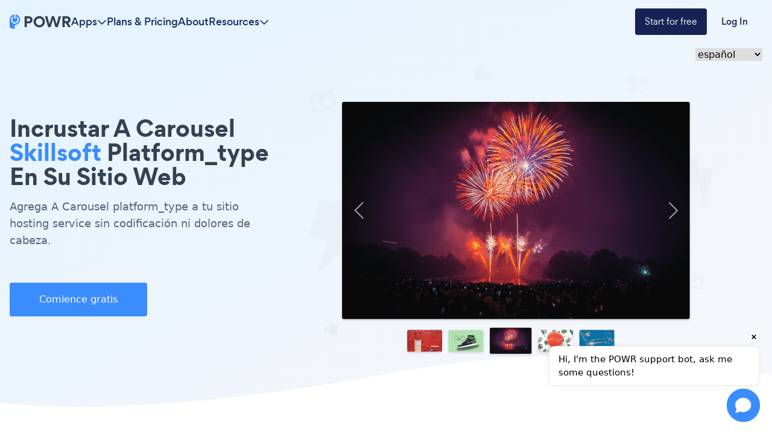

--- FILE ---
content_type: text/html; charset=utf-8
request_url: https://embed.chatling.ai/w2/1771267276
body_size: 1475
content:
<!doctype html>
<html lang="en" data-n-head="%7B%22lang%22:%7B%221%22:%22en%22%7D%7D">
  <head>
    <meta data-n-head="1" charset="utf-8"><meta data-n-head="1" name="viewport" content="width=device-width"><meta data-n-head="1" data-hid="description" name="description" content=""><meta data-n-head="1" name="format-detection" content="telephone=no"><title>Chatbot</title><link data-n-head="1" rel="icon" type="image/x-icon" href="/favicon.ico"><link rel="preload" href="/_nuxt/f0adfb4.js" as="script"><link rel="preload" href="/_nuxt/49e3267.js" as="script"><link rel="preload" href="/_nuxt/bf7917f.js" as="script"><link rel="preload" href="/_nuxt/6a587cd.js" as="script">
  </head>
  <body>
    <div id="__nuxt"><style>#nuxt-loading{background:#fff;visibility:hidden;opacity:0;position:absolute;left:0;right:0;top:0;bottom:0;display:flex;justify-content:center;align-items:center;flex-direction:column;animation:nuxtLoadingIn 10s ease;-webkit-animation:nuxtLoadingIn 10s ease;animation-fill-mode:forwards;overflow:hidden}@keyframes nuxtLoadingIn{0%{visibility:hidden;opacity:0}20%{visibility:visible;opacity:0}100%{visibility:visible;opacity:1}}@-webkit-keyframes nuxtLoadingIn{0%{visibility:hidden;opacity:0}20%{visibility:visible;opacity:0}100%{visibility:visible;opacity:1}}#nuxt-loading>div,#nuxt-loading>div:after{border-radius:50%;width:5rem;height:5rem}#nuxt-loading>div{font-size:10px;position:relative;text-indent:-9999em;border:.5rem solid #f5f5f5;border-left:.5rem solid #d3d3d3;-webkit-transform:translateZ(0);-ms-transform:translateZ(0);transform:translateZ(0);-webkit-animation:nuxtLoading 1.1s infinite linear;animation:nuxtLoading 1.1s infinite linear}#nuxt-loading.error>div{border-left:.5rem solid #ff4500;animation-duration:5s}@-webkit-keyframes nuxtLoading{0%{-webkit-transform:rotate(0);transform:rotate(0)}100%{-webkit-transform:rotate(360deg);transform:rotate(360deg)}}@keyframes nuxtLoading{0%{-webkit-transform:rotate(0);transform:rotate(0)}100%{-webkit-transform:rotate(360deg);transform:rotate(360deg)}}</style> <script>window.addEventListener("error",function(){var e=document.getElementById("nuxt-loading");e&&(e.className+=" error")})</script> <div id="nuxt-loading" aria-live="polite" role="status"><div>Loading...</div></div> </div><script>window.__NUXT__={config:{CDN_URL_2:"https://storage.chatling.ai",API_URL:"https://chatling.ai",PUBLIC_API_URL:"https://api.chatling.ai",CHATBOT_EMBED_PATH:"/public/embed/chatbot",NODE_API_URL:"https://xp.chatling.ai",CHATBOT_V2_PUBLIC_CHAT_ENDPOINT_PATH:"/public/embed/chatbot/v2",CHATBOT_V2_PREVIEW_CHAT_ENDPOINT_PATH:"/public/preview/chatbot/v2",AGENT_PUBLIC_CHAT_ENDPOINT_PATH:"/public/agent/web-widget/pl",AGENT_PLAYGROUND_CHAT_ENDPOINT_PATH:"/public/agent/web-widget/pg",_app:{basePath:"/",assetsPath:"/_nuxt/",cdnURL:null}}}</script>
  <script src="/_nuxt/f0adfb4.js"></script><script src="/_nuxt/49e3267.js"></script><script src="/_nuxt/bf7917f.js"></script><script src="/_nuxt/6a587cd.js"></script><!-- Cloudflare Pages Analytics --><script defer src='https://static.cloudflareinsights.com/beacon.min.js' data-cf-beacon='{"token": "b31afc7a0cb543a39d83407d12dfe6c2"}'></script><!-- Cloudflare Pages Analytics --></body>
</html>
